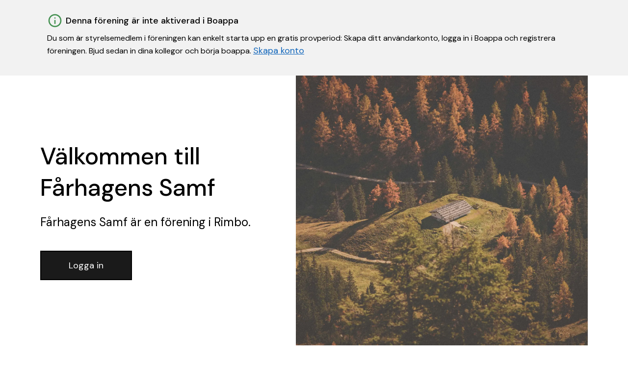

--- FILE ---
content_type: text/html; charset=utf-8
request_url: https://boappa.se/farhagens-samf-rimbo
body_size: 2943
content:
<!DOCTYPE html><html lang="sv"><head><meta charSet="utf-8"/><meta name="viewport" content="width=device-width"/><meta name="twitter:card" content="summary_large_image"/><meta name="twitter:site" content="@boappa"/><meta name="twitter:creator" content="@boappa"/><meta property="og:type" content="website"/><meta property="og:image:type" content="image/jpeg"/><meta property="og:image:width" content="1950"/><meta property="og:image:height" content="1200"/><meta property="og:locale" content="sv_SE"/><meta property="og:site_name" content="Boappa – Sveriges boendeapp"/><title>Fårhagens Samf | Boappa</title><meta name="robots" content="index,follow"/><meta name="googlebot" content="index,follow"/><meta name="description" content="Se information, dokument, lägenheter, ekonomi, och mer för Fårhagens Samf...."/><meta property="og:title" content="Fårhagens Samf | Boappa"/><meta property="og:description" content="Se information, dokument, lägenheter, ekonomi, och mer för Fårhagens Samf...."/><meta property="og:url" content="https://boappa.se/farhagens-samf-rimbo"/><meta property="og:image" content="https://boappa.se/_next/static/media/sodermalarstrand.4d28c0eb.jpeg"/><meta property="og:image:alt" content="Förenings omslagsbild"/><meta name="next-head-count" content="20"/><link rel="preload" href="/_next/static/media/13971731025ec697-s.p.woff2" as="font" type="font/woff2" crossorigin="anonymous" data-next-font="size-adjust"/><link rel="preload" href="/_next/static/css/55762d16652a0230.css" as="style"/><link rel="stylesheet" href="/_next/static/css/55762d16652a0230.css" data-n-g=""/><link rel="preload" href="/_next/static/css/62248ccff0b94216.css" as="style"/><link rel="stylesheet" href="/_next/static/css/62248ccff0b94216.css" data-n-p=""/><noscript data-n-css=""></noscript><script defer="" nomodule="" src="/_next/static/chunks/polyfills-c67a75d1b6f99dc8.js"></script><script src="/_next/static/chunks/webpack-d57c37bfaff6ff9d.js" defer=""></script><script src="/_next/static/chunks/framework-66d32731bdd20e83.js" defer=""></script><script src="/_next/static/chunks/main-8fa03f84eedfc0b9.js" defer=""></script><script src="/_next/static/chunks/pages/_app-f61324cb01933305.js" defer=""></script><script src="/_next/static/chunks/61-d6e7e9cefd4a0c97.js" defer=""></script><script src="/_next/static/chunks/402-2fb62332fc9c1d1c.js" defer=""></script><script src="/_next/static/chunks/536-889d3277af746d8b.js" defer=""></script><script src="/_next/static/chunks/231-0a83f6262e759fc6.js" defer=""></script><script src="/_next/static/chunks/pages/%5Bslug%5D-7000b489f1136fdb.js" defer=""></script><script src="/_next/static/fPwfyKq6FWRqbWgzfH9WS/_buildManifest.js" defer=""></script><script src="/_next/static/fPwfyKq6FWRqbWgzfH9WS/_ssgManifest.js" defer=""></script></head><body><div id="__next"><main class="__className_0d7163"><article><div style="background-color:#f2f2f2"><div class="container Callout_innerWrapper___y25z"><div style="display:flex;align-items:center"><img alt="information illustration" loading="lazy" width="32" height="32" decoding="async" data-nimg="1" style="color:transparent" src="/_next/static/media/info.5a54af92.svg"/><span class="Callout_title__zePzJ">Denna förening är inte aktiverad i Boappa</span></div><div class="Callout_descriptionWrapper__EQf2R"><p style="font-size:16px;line-height:24px">Du som är styrelsemedlem i föreningen kan enkelt starta upp en gratis provperiod: Skapa ditt användarkonto, logga in i Boappa och registrera föreningen. Bjud sedan in dina kollegor och börja boappa.<!-- --> <a style="text-decoration:underline;color:#1166BB" href="/foreningshemsidor">Skapa konto</a></p></div></div></div><section class="container Hero_wrapper__5pntU"><div class="Hero_textWrapper__vGEKl"><h1 class="word-break">Välkommen till Fårhagens Samf</h1><p class="SocietyPage_description__uOa9W typography-lead">Fårhagens Samf<!-- --> är en förening<!-- --> i Rimbo.</p><div class="ButtonRow_buttonWrapper__GRf1d"><button type="button" class="Button_button__OFOdO Button_primary__WTwSy Button_large__zOQwP ">Logga in</button></div></div><div class="Hero_imageWrapper__hZQJ0"><div class="Hero_imageInnerWrapper__QCjuR"><img alt="Fårhagens Samf" loading="lazy" decoding="async" data-nimg="fill" class="max-w-full" style="position:absolute;height:100%;width:100%;left:0;top:0;right:0;bottom:0;object-fit:cover;color:transparent" sizes="100vw" srcSet="/_next/image?url=%2F_next%2Fstatic%2Fmedia%2Fisolated_house.36f8af4f.jpeg&amp;w=640&amp;q=75 640w, /_next/image?url=%2F_next%2Fstatic%2Fmedia%2Fisolated_house.36f8af4f.jpeg&amp;w=750&amp;q=75 750w, /_next/image?url=%2F_next%2Fstatic%2Fmedia%2Fisolated_house.36f8af4f.jpeg&amp;w=828&amp;q=75 828w, /_next/image?url=%2F_next%2Fstatic%2Fmedia%2Fisolated_house.36f8af4f.jpeg&amp;w=1080&amp;q=75 1080w, /_next/image?url=%2F_next%2Fstatic%2Fmedia%2Fisolated_house.36f8af4f.jpeg&amp;w=1200&amp;q=75 1200w, /_next/image?url=%2F_next%2Fstatic%2Fmedia%2Fisolated_house.36f8af4f.jpeg&amp;w=1920&amp;q=75 1920w, /_next/image?url=%2F_next%2Fstatic%2Fmedia%2Fisolated_house.36f8af4f.jpeg&amp;w=2048&amp;q=75 2048w, /_next/image?url=%2F_next%2Fstatic%2Fmedia%2Fisolated_house.36f8af4f.jpeg&amp;w=3840&amp;q=75 3840w" src="/_next/image?url=%2F_next%2Fstatic%2Fmedia%2Fisolated_house.36f8af4f.jpeg&amp;w=3840&amp;q=75"/></div></div></section><footer class="Footer_footerForEmptySocietyWebsite__I1HZK"><div class="container"><div class="Footer_utgivareRow__0gtDC"><div class="Footer_poweredBy__CXhCN"><p class="Footer_poweredByText__Gt9mV">Powered by</p><img alt="Boappa logotyp" loading="lazy" width="100" height="27" decoding="async" data-nimg="1" style="color:transparent" src="/_next/static/media/boappa_logo.f4ca3f69.svg"/></div></div><div class="Footer_copyrightPoweredBy__zqm8J"><p class="fineprint Footer_organisation__AqBJX" x-ms-format-detection="none">Org nr. <a class="fineprint">559081-8273 </a><span class="Footer_company__S_pJq">© <!-- -->2026<!-- --> Boappa AB</span></p></div></div></footer></article></main></div><script id="__NEXT_DATA__" type="application/json">{"props":{"pageProps":{"data":{"ok":true,"code":200,"requestUrl":"/societies-websites/get-per-society-slug/farhagens-samf?key=PLKdSqk1FHv2EBDG1GDnqzIvOBga6uKd\u0026addressCity=rimbo\u0026includeNonPublic=true\u0026populate=documents%3Bmedia%3Bsocieties%3Bsocieties.documents%3Bsocieties.media%3Bundefined","data":[{"_id":"5abe9221e8717c107b4424e2","updatedAt":"Fri Mar 30 2018 19:38:09 GMT+0000 (Coordinated Universal Time)","createdAt":"Fri Mar 30 2018 19:38:09 GMT+0000 (Coordinated Universal Time)","societyId":"5abe9221e8717c107b4424e1","slug":"farhagens-samf","published":false,"displayName":"Fårhagens Samf","displayCityState":"Rimbo Stockholms län","brokerQuestion":{"sections":[]},"documentsIds":[],"__v":0}],"err":null,"populated":{"societies":[{"_id":"5abe9221e8717c107b4424e1","updatedAt":"Wed Jul 30 2025 08:48:32 GMT+0000 (Coordinated Universal Time)","createdAt":"Fri Mar 30 2018 19:38:09 GMT+0000 (Coordinated Universal Time)","name":"Fårhagens Samf","organisationNumber":"","addressCo":"Anette Engström","addressStreet":"Birgittas Väg 8","addressZip":"76292","addressCity":"Rimbo","addressCounty":"Stockholms län","addressMunicipality":"Norrtälje","addressCountryCode":"se","societyTypeDisplayName":"homeowners_association","visitingZip":"","visitingCity":"","visitingCo":"","visitingStreet":"","facilityList":[],"typeOfSociety":"legal_entity","__v":0,"status":"inactive","boardroomFoldersList":[],"foldersList":[],"organisationNumberOld":"7164184538","preApprovedList":[]}],"media":[],"document":[],"documents":[]},"computed":{},"__requiredAppVersion":"1.10.4","totalPages":0},"slug":"farhagens-samf-rimbo"},"__N_SSP":true},"page":"/[slug]","query":{"slug":"farhagens-samf-rimbo"},"buildId":"fPwfyKq6FWRqbWgzfH9WS","isFallback":false,"isExperimentalCompile":false,"gssp":true,"scriptLoader":[]}</script></body></html>